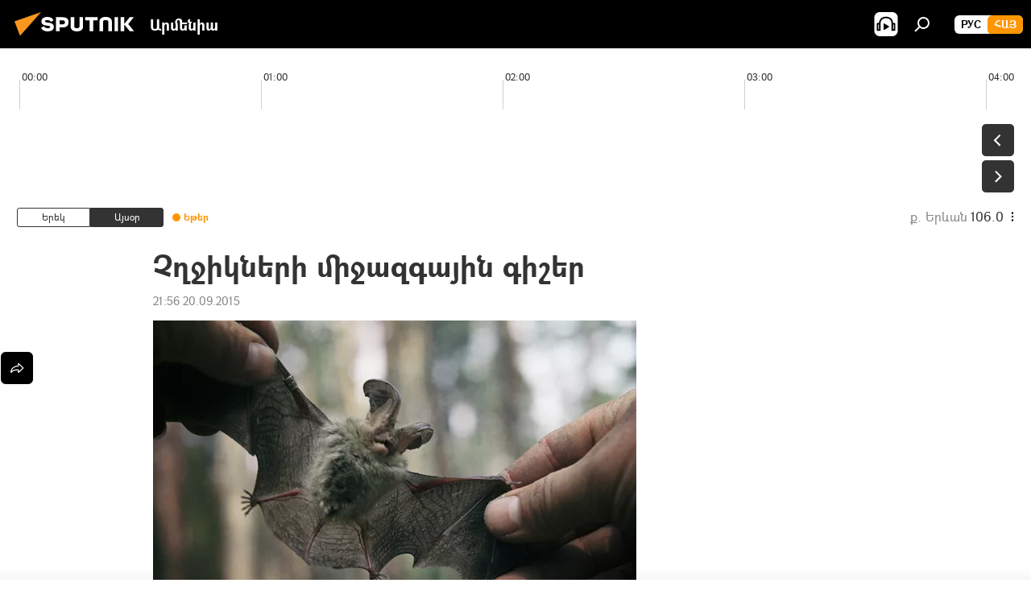

--- FILE ---
content_type: text/html; charset=utf-8
request_url: https://arm.sputniknews.ru/20150920/690645.html
body_size: 18786
content:
<!DOCTYPE html><html lang="am" data-lang="arm" data-charset="" dir="ltr"><head prefix="og: http://ogp.me/ns# fb: http://ogp.me/ns/fb# article: http://ogp.me/ns/article#"><title>Չղջիկների միջազգային գիշեր - 20.09.2015, Sputnik Արմենիա</title><meta name="description" content="Տոնի հիմնական նպատակն է հասարակության ուշադրությունը դարձնել չղջիկների պաշտպանության խնդիրներին 20.09.2015, Sputnik Արմենիա"><meta name="keywords" content="աշխարհ"><meta http-equiv="X-UA-Compatible" content="IE=edge,chrome=1"><meta http-equiv="Content-Type" content="text/html; charset=utf-8"><meta name="robots" content="index, follow, max-image-preview:large"><meta name="viewport" content="width=device-width, initial-scale=1.0, maximum-scale=1.0, user-scalable=yes"><meta name="HandheldFriendly" content="true"><meta name="MobileOptimzied" content="width"><meta name="referrer" content="always"><meta name="format-detection" content="telephone=no"><meta name="format-detection" content="address=no"><link rel="alternate" type="application/rss+xml" href="https://arm.sputniknews.ru/export/rss2/archive/index.xml"><link rel="canonical" href="https://arm.sputniknews.ru/20150920/690645.html"><link rel="preload" as="image" href="https://cdn.am.sputniknews.ru/img/69/05/690569_0:364:2099:1545_600x0_80_0_0_7e4dd2cfe6ef0fcfef6c2a2ab0759709.jpg.webp"><link rel="preconnect" href="https://cdn.am.sputniknews.ru/images/"><link rel="dns-prefetch" href="https://cdn.am.sputniknews.ru/images/"><link rel="alternate" hreflang="am" href="https://arm.sputniknews.ru/20150920/690645.html"><link rel="alternate" hreflang="x-default" href="https://arm.sputniknews.ru/20150920/690645.html"><link rel="apple-touch-icon" sizes="57x57" href="https://cdn.am.sputniknews.ru/i/favicon/favicon-57x57.png"><link rel="apple-touch-icon" sizes="60x60" href="https://cdn.am.sputniknews.ru/i/favicon/favicon-60x60.png"><link rel="apple-touch-icon" sizes="72x72" href="https://cdn.am.sputniknews.ru/i/favicon/favicon-72x72.png"><link rel="apple-touch-icon" sizes="76x76" href="https://cdn.am.sputniknews.ru/i/favicon/favicon-76x76.png"><link rel="apple-touch-icon" sizes="114x114" href="https://cdn.am.sputniknews.ru/i/favicon/favicon-114x114.png"><link rel="apple-touch-icon" sizes="120x120" href="https://cdn.am.sputniknews.ru/i/favicon/favicon-120x120.png"><link rel="apple-touch-icon" sizes="144x144" href="https://cdn.am.sputniknews.ru/i/favicon/favicon-144x144.png"><link rel="apple-touch-icon" sizes="152x152" href="https://cdn.am.sputniknews.ru/i/favicon/favicon-152x152.png"><link rel="apple-touch-icon" sizes="180x180" href="https://cdn.am.sputniknews.ru/i/favicon/favicon-180x180.png"><link rel="icon" type="image/png" sizes="192x192" href="https://cdn.am.sputniknews.ru/i/favicon/favicon-192x192.png"><link rel="icon" type="image/png" sizes="32x32" href="https://cdn.am.sputniknews.ru/i/favicon/favicon-32x32.png"><link rel="icon" type="image/png" sizes="96x96" href="https://cdn.am.sputniknews.ru/i/favicon/favicon-96x96.png"><link rel="icon" type="image/png" sizes="16x16" href="https://cdn.am.sputniknews.ru/i/favicon/favicon-16x16.png"><link rel="manifest" href="/project_data/manifest.json?4"><meta name="msapplication-TileColor" content="#F4F4F4"><meta name="msapplication-TileImage" content="https://cdn.am.sputniknews.ru/i/favicon/favicon-144x144.png"><meta name="theme-color" content="#F4F4F4"><link rel="shortcut icon" href="https://cdn.am.sputniknews.ru/i/favicon/favicon.ico"><meta property="fb:app_id" content="1670040439953784"><meta property="fb:pages" content="883055718395653"><meta name="analytics:lang" content="arm"><meta name="analytics:title" content="Չղջիկների միջազգային գիշեր - 20.09.2015, Sputnik Արմենիա"><meta name="analytics:keyw" content="world"><meta name="analytics:rubric" content=""><meta name="analytics:tags" content="Աշխարհ"><meta name="analytics:site_domain" content="arm.sputniknews.ru"><meta name="analytics:article_id" content="690645"><meta name="analytics:url" content="https://arm.sputniknews.ru/20150920/690645.html"><meta name="analytics:p_ts" content="1442771771"><meta name="analytics:author" content="Sputnik Արմենիա"><meta name="analytics:isscroll" content="0"><meta property="og:url" content="https://arm.sputniknews.ru/20150920/690645.html"><meta property="og:title" content="Չղջիկների միջազգային գիշեր"><meta property="og:description" content="Տոնի հիմնական նպատակն է հասարակության ուշադրությունը դարձնել չղջիկների պաշտպանության խնդիրներին"><meta property="og:type" content="article"><meta property="og:site_name" content="Sputnik Արմենիա"><meta property="og:locale" content="am_HY"><meta property="og:image" content="https://cdn.am.sputniknews.ru/img/69/05/690569_0:364:2099:1545_2072x0_60_0_0_deca6e813a94e223802e1b84907f5581.jpg.webp"><meta name="relap-image" content="https://cdn.am.sputniknews.ru/i/logo/logo-social.png"><meta name="twitter:card" content="summary_large_image"><meta name="twitter:image" content="https://cdn.am.sputniknews.ru/img/69/05/690569_0:364:2099:1545_2072x0_60_0_0_deca6e813a94e223802e1b84907f5581.jpg.webp"><meta property="article:published_time" content="20150920T2156+0400"><meta property="article:author" content="Sputnik Արմենիա"><link rel="author" href="https://arm.sputniknews.ru"><meta property="article:section" content="Լուրեր"><meta property="article:tag" content="Աշխարհ"><meta name="relap-entity-id" content="690645"><meta property="fb:pages" content="883055718395653"><link rel="preload" as="style" onload="this.onload=null;this.rel='stylesheet'" type="text/css" href="https://cdn.am.sputniknews.ru/css/libs/fonts.min.css?911eb65935"><link rel="preload" as="style" onload="this.onload=null;this.rel='stylesheet'" type="text/css" href="https://cdn.am.sputniknews.ru/css/libs/fonts_am.min.css?92463e6f"><link rel="stylesheet" type="text/css" href="https://cdn.am.sputniknews.ru/css/common.min.css?9149894256"><link rel="stylesheet" type="text/css" href="https://cdn.am.sputniknews.ru/css/radioschedule.min.css?975ce1b4d"><link rel="stylesheet" type="text/css" href="https://cdn.am.sputniknews.ru/css/article.min.css?913fe17605"><script src="https://cdn.am.sputniknews.ru/min/js/dist/head.js?9c9052ef3"></script><script data-iub-purposes="1">var _paq = _paq || []; (function() {var stackDomain = window.location.hostname.split('.').reverse();var domain = stackDomain[1] + '.' + stackDomain[0];_paq.push(['setCDNMask', new RegExp('cdn(\\w+).img.'+domain)]); _paq.push(['setSiteId', 'sputnik_am']); _paq.push(['trackPageView']); _paq.push(['enableLinkTracking']); var d=document, g=d.createElement('script'), s=d.getElementsByTagName('script')[0]; g.type='text/javascript'; g.defer=true; g.async=true; g.src='//a.sputniknews.com/js/sputnik.js'; s.parentNode.insertBefore(g,s); } )();</script><script type="text/javascript" src="https://cdn.am.sputniknews.ru/min/js/libs/banners/adfx.loader.bind.js?98d724fe2"></script><script>
                (window.yaContextCb = window.yaContextCb || []).push(() => {
                    replaceOriginalAdFoxMethods();
                    window.Ya.adfoxCode.hbCallbacks = window.Ya.adfoxCode.hbCallbacks || [];
                })
            </script><script type="text/javascript">
  window._taboola = window._taboola || [];
  _taboola.push({article:'auto'});
  !function (e, f, u, i) {
    if (!document.getElementById(i)){
      e.async = 1;
      e.src = u;
      e.id = i;
      f.parentNode.insertBefore(e, f);
    }
  }(document.createElement('script'),
  document.getElementsByTagName('script')[0],
  '//cdn.taboola.com/libtrc/sputniknational-network/loader.js',
  'tb_loader_script');
  if(window.performance && typeof window.performance.mark == 'function')
    {window.performance.mark('tbl_ic');}
</script>

<!--В <head> сайта один раз добавьте код загрузчика-->
<script>window.yaContextCb = window.yaContextCb || []</script>
<script src="https://yandex.ru/ads/system/context.js" async></script><script>var endlessScrollFirst = 690645; var endlessScrollUrl = '/services/article/infinity/'; var endlessScrollAlgorithm = ''; var endlessScrollQueue = [98264207, 98283063, 98282808, 98282166, 98281627, 98281559, 98280886, 98279959, 98155606, 98279628, 98279411, 98279299, 98278694, 98277761, 98277176];</script><script>var endlessScrollFirst = 690645; var endlessScrollUrl = '/services/article/infinity/'; var endlessScrollAlgorithm = ''; var endlessScrollQueue = [98264207, 98283063, 98282808, 98282166, 98281627, 98281559, 98280886, 98279959, 98155606, 98279628, 98279411, 98279299, 98278694, 98277761, 98277176];</script></head><body id="body" data-ab="a" data-emoji="0" class="site_am m-page-article "><div class="schema_org" itemscope="itemscope" itemtype="https://schema.org/WebSite"><meta itemprop="name" content="Sputnik Արմենիա"><meta itemprop="alternateName" content="Sputnik Արմենիա"><meta itemprop="description" content="Օպերատիվ և ստույգ տեղեկատվություն աշխարհում և երկրում տեղի ունեցող իրադարձությունների մասին"><a itemprop="url" href="https://arm.sputniknews.ru" title="Sputnik Արմենիա"> </a><meta itemprop="image" content="https://arm.sputniknews.ru/i/logo/logo.png"></div><ul class="schema_org" itemscope="itemscope" itemtype="http://schema.org/BreadcrumbList"><li itemprop="itemListElement" itemscope="itemscope" itemtype="http://schema.org/ListItem"><meta itemprop="name" content="Sputnik Արմենիա"><meta itemprop="position" content="1"><meta itemprop="item" content="https://arm.sputniknews.ru"><a itemprop="url" href="https://arm.sputniknews.ru" title="Sputnik Արմենիա"> </a></li><li itemprop="itemListElement" itemscope="itemscope" itemtype="http://schema.org/ListItem"><meta itemprop="name" content="Լուրեր"><meta itemprop="position" content="2"><meta itemprop="item" content="https://arm.sputniknews.ru/20150920/"><a itemprop="url" href="https://arm.sputniknews.ru/20150920/" title="Լուրեր"> </a></li><li itemprop="itemListElement" itemscope="itemscope" itemtype="http://schema.org/ListItem"><meta itemprop="name" content="Չղջիկների միջազգային գիշեր"><meta itemprop="position" content="3"><meta itemprop="item" content="https://arm.sputniknews.ru/20150920/690645.html"><a itemprop="url" href="https://arm.sputniknews.ru/20150920/690645.html" title="Չղջիկների միջազգային գիշեր"> </a></li></ul><div class="container"><div class="banner m-before-header m-article-desktop" data-position="article_desktop_header" data-infinity="1"><aside class="banner__content"><iframe class="relap-runtime-iframe" style="position:absolute;top:-9999px;left:-9999px;visibility:hidden;" srcdoc="<script src='https://relap.io/v7/relap.js' data-relap-token='HvaPHeJmpVila25r'></script>"></iframe>


<!--AdFox START-->
<!--riaru-->
<!--Площадка: am.sputniknews.ru / * / *-->
<!--Тип баннера: 100%x-->
<!--Расположение: 41223_n-bn23-х120-desk-->
<div id="adfox_article_desk100_120-1_1"></div>
<script>
    window.yaContextCb.push(()=>{
        Ya.adfoxCode.create({
            ownerId: 249922,
        containerId: 'adfox_article_desk100_120-1_1',
            params: {
                pp: 'brzj',
            ps: 'ckbk',
            p2: 'fluh',
            puid1: '',
            puid2: '',
            puid3: '',
            puid4: 'world',
            puid5: ''
            }
        })
    })
</script></aside></div><div class="banner m-before-header m-article-mobile" data-position="article_mobile_header" data-infinity="1"><aside class="banner__content"><!--AdFox START-->
<!--riaru-->
<!--Площадка: am.sputniknews.ru / * / *-->
<!--Тип баннера: 100%x-->
<!--Расположение: 41228_n-bn28-х100-mob-->
<div id="adfox_article_mob-1-100-300_1"></div>
<script>
    window.yaContextCb.push(()=>{
        Ya.adfoxCode.create({
            ownerId: 249922,
        containerId: 'adfox_article_mob-1-100-300_1',
            params: {
                pp: 'brzl',
            ps: 'ckbk',
            p2: 'fluh',
            puid1: '',
            puid2: '',
            puid3: '',
            puid4: 'world',
            puid5: ''
            }
        })
    })
</script></aside></div></div><div class="page" id="page"><div id="alerts"><script type="text/template" id="alertAfterRegisterTemplate">
                    
                        <div class="auth-alert m-hidden" id="alertAfterRegister">
                            <div class="auth-alert__text">
                                <%- data.success_title %> <br />
                                <%- data.success_email_1 %>
                                <span class="m-email"></span>
                                <%- data.success_email_2 %>
                            </div>
                            <div class="auth-alert__btn">
                                <button class="form__btn m-min m-black confirmEmail">
                                    <%- data.send %>
                                </button>
                            </div>
                        </div>
                    
                </script><script type="text/template" id="alertAfterRegisterNotifyTemplate">
                    
                        <div class="auth-alert" id="alertAfterRegisterNotify">
                            <div class="auth-alert__text">
                                <%- data.golink_1 %>
                                <span class="m-email">
                                    <%- user.mail %>
                                </span>
                                <%- data.golink_2 %>
                            </div>
                            <% if (user.registerConfirmCount <= 2 ) {%>
                                <div class="auth-alert__btn">
                                    <button class="form__btn m-min m-black confirmEmail">
                                        <%- data.send %>
                                    </button>
                                </div>
                            <% } %>
                        </div>
                    
                </script></div><div class="anchor" id="anchor"><div class="header " id="header"><div class="m-relative"><div class="container m-header"><div class="header__wrap"><div class="header__name"><div class="header__logo"><a href="/" title="Sputnik Արմենիա"><svg xmlns="http://www.w3.org/2000/svg" width="176" height="44" viewBox="0 0 176 44" fill="none"><path class="chunk_1" fill-rule="evenodd" clip-rule="evenodd" d="M45.8073 18.3817C45.8073 19.5397 47.1661 19.8409 49.3281 20.0417C54.1074 20.4946 56.8251 21.9539 56.8461 25.3743C56.8461 28.7457 54.2802 30.9568 48.9989 30.9568C44.773 30.9568 42.1067 29.1496 41 26.5814L44.4695 24.5688C45.3754 25.9277 46.5334 27.0343 49.4005 27.0343C51.3127 27.0343 52.319 26.4296 52.319 25.5751C52.319 24.5665 51.6139 24.2163 48.3942 23.866C43.7037 23.3617 41.3899 22.0029 41.3899 18.5824C41.3899 15.9675 43.3511 13 48.9359 13C52.9611 13 55.6274 14.8095 56.4305 17.1746L53.1105 19.1358C53.0877 19.1012 53.0646 19.0657 53.041 19.0295C52.4828 18.1733 51.6672 16.9224 48.6744 16.9224C46.914 16.9224 45.8073 17.4758 45.8073 18.3817ZM67.4834 13.3526H59.5918V30.707H64.0279V26.0794H67.4484C72.1179 26.0794 75.0948 24.319 75.0948 19.6401C75.0854 15.3138 72.6199 13.3526 67.4834 13.3526ZM67.4834 22.206H64.0186V17.226H67.4834C69.8975 17.226 70.654 18.0291 70.654 19.6891C70.6587 21.6527 69.6524 22.206 67.4834 22.206ZM88.6994 24.7206C88.6994 26.2289 87.4924 27.0857 85.3794 27.0857C83.3178 27.0857 82.1597 26.2289 82.1597 24.7206V13.3526H77.7236V25.0264C77.7236 28.6477 80.7425 30.9615 85.4704 30.9615C89.9999 30.9615 93.1168 28.8601 93.1168 25.0264V13.3526H88.6808L88.6994 24.7206ZM136.583 13.3526H132.159V30.7023H136.583V13.3526ZM156.097 13.3526L149.215 21.9235L156.45 30.707H151.066L144.276 22.4559V30.707H139.85V13.3526H144.276V21.8021L151.066 13.3526H156.097ZM95.6874 17.226H101.221V30.707H105.648V17.226H111.181V13.3526H95.6874V17.226ZM113.49 18.7342C113.49 15.2134 116.458 13 121.085 13C125.715 13 128.888 15.0616 128.902 18.7342V30.707H124.466V18.935C124.466 17.6789 123.259 16.8734 121.146 16.8734C119.094 16.8734 117.926 17.6789 117.926 18.935V30.707H113.49V18.7342Z" fill="white"></path><path class="chunk_2" d="M41 7L14.8979 36.5862L8 18.431L41 7Z" fill="#F8961D"></path></svg></a></div><div class="header__project"><span class="header__project-title">Արմենիա</span></div></div><div class="header__controls" data-nosnippet=""><div class="share m-header" data-id="690645" data-url="https://arm.sputniknews.ru/20150920/690645.html" data-title="Չղջիկների միջազգային գիշեր"></div><div class="header__menu"><span class="header__menu-item header__menu-item-radioButton" id="radioButton" data-stream="https://nfw.ria.ru/flv/audio.aspx?ID=22152771&amp;type=mp3"><svg class="svg-icon"><use xmlns:xlink="http://www.w3.org/1999/xlink" xlink:href="/i/sprites/package/inline.svg?63#radio2"></use></svg></span><span class="header__menu-item" data-modal-open="search"><svg class="svg-icon"><use xmlns:xlink="http://www.w3.org/1999/xlink" xlink:href="/i/sprites/package/inline.svg?63#search"></use></svg></span></div><div class="switcher m-double"><div class="switcher__label"><span class="switcher__title">Հայ</span><span class="switcher__icon"><svg class="svg-icon"><use xmlns:xlink="http://www.w3.org/1999/xlink" xlink:href="/i/sprites/package/inline.svg?63#arrowDown"></use></svg></span></div><div class="switcher__dropdown"><div translate="no" class="notranslate"><div class="switcher__list"><a href="https://am.sputniknews.ru/" class="switcher__link"><span class="switcher__project">Sputnik Армения</span><span class="switcher__abbr" data-abbr="рус">рус</span></a><a href="https://arm.sputniknews.ru/" class="switcher__link m-selected"><span class="switcher__project">Sputnik Արմենիա</span><span class="switcher__abbr" data-abbr="Հայ">Հայ</span><i class="switcher__accept"><svg class="svg-icon"><use xmlns:xlink="http://www.w3.org/1999/xlink" xlink:href="/i/sprites/package/inline.svg?63#ok"></use></svg></i></a></div></div></div></div></div></div></div></div></div></div><script>var GLOBAL = GLOBAL || {}; GLOBAL.translate = {}; GLOBAL.rtl = 0; GLOBAL.lang = "arm"; GLOBAL.design = "am"; GLOBAL.charset = ""; GLOBAL.project = "sputnik_am"; GLOBAL.htmlCache = 1; GLOBAL.translate.search = {}; GLOBAL.translate.search.notFound = "Ոչինչ չի գտնվել"; GLOBAL.translate.search.stringLenght = "Որոնման համար տառեր ավելացրեք"; GLOBAL.www = "https://arm.sputniknews.ru"; GLOBAL.seo = {}; GLOBAL.seo.title = ""; GLOBAL.seo.keywords = ""; GLOBAL.seo.description = ""; GLOBAL.sock = {}; GLOBAL.sock.server = "https://cm.sputniknews.com/chat"; GLOBAL.sock.lang = "arm"; GLOBAL.sock.project = "sputnik_am"; GLOBAL.social = {}; GLOBAL.social.fbID = "1670040439953784"; GLOBAL.share = [ { name: 'twitter', mobile: false },{ name: 'telegram', mobile: false },{ name: 'odnoklassniki', mobile: false },{ name: 'messenger', mobile: true } ]; GLOBAL.csrf_token = ''; GLOBAL.search = {}; GLOBAL.auth = {}; GLOBAL.auth.status = 'error'; GLOBAL.auth.provider = ''; GLOBAL.auth.twitter = '/id/twitter/request/'; GLOBAL.auth.facebook = '/id/facebook/request/'; GLOBAL.auth.vkontakte = '/id/vkontakte/request/'; GLOBAL.auth.google = '/id/google/request/'; GLOBAL.auth.ok = '/id/ok/request/'; GLOBAL.auth.apple = '/id/apple/request/'; GLOBAL.auth.moderator = ''; GLOBAL.user = {}; GLOBAL.user.id = ""; GLOBAL.user.emailActive = ""; GLOBAL.user.registerConfirmCount = 0; GLOBAL.article = GLOBAL.article || {}; GLOBAL.article.id = 690645; GLOBAL.article.chat_expired = !!1; GLOBAL.chat = GLOBAL.chat || {}; GLOBAL.chat.show = !!1; GLOBAL.locale = {"convertDate":{"yesterday":"\u0535\u0580\u0565\u056f","hours":{"nominative":"%{s}","genitive":"%{s}"},"minutes":{"nominative":"%{s}","genitive":"%{s}"}},"js_templates":{"unread":"Unread","you":"You","author":"Author","report":"Complain","reply":"Answer","remove":"Delete","closeall":"Close all","notifications":"Notifications","disable_twelve":"Turn off for 12 hours","new_message":"New message from Sputnik News","acc_block":"Your account has been blocked by the site administrator","acc_unblock":"Your account is unblocked by the site administrator","you_subscribe_1":"You are subscribed to the topic \"","you_subscribe_2":"\". You can manage your subscriptions in your personal account","you_received_warning_1":"You received a ","you_received_warning_2":" - th warning. Respect other members and do not break the commenting rules. After the third violation, you will be blocked for 12 hours.","block_time":"Blocking period: ","hours":" hours","forever":"forever","feedback":"Contact","my_subscriptions":"My subscriptions","rules":"Rules on commenting materials","chat":"Chat: ","chat_new_messages":"New chat messages","chat_moder_remove_1":"Your message \"","chat_moder_remove_2":"\" has been deleted by the administrator","chat_close_time_1":"No one has written in the chat for more than 12 hours, it will close in ","chat_close_time_2":" hours","chat_new_emoji_1":"New reactions ","chat_new_emoji_2":" to your post ","chat_message_reply_1":"Your comment \"","chat_message_reply_2":"\" was answered by a user","emoji_1":"Like","emoji_2":"Ha-Ha","emoji_3":"Amazing","emoji_4":"Sad","emoji_5":"Outrageous","emoji_6":"Don't like","site_subscribe_podcast":{"success":"Thank you, you are subscribed to the newsletter! You can set up or cancel a subscription in your personal account","subscribed":"You have already subscribed to this newsletter","error":"An unexpected error has occurred. Please try again later"},"radioschedule":{"live":"\u0535\u0569\u0565\u0580","minute":" \u0580"}},"smartcaptcha":{"site_key":"ysc1_Zf0zfLRI3tRHYHJpbX6EjjBcG1AhG9LV0dmZQfJu8ba04c1b"}}; GLOBAL = {...GLOBAL, ...{"subscribe":{"email":"\u0544\u0578\u0582\u057f\u0584\u0561\u0563\u0580\u0565\u0584 e-mail-\u0568","button":"\u0532\u0561\u056a\u0561\u0576\u0578\u0580\u0564\u0561\u0563\u0580\u057e\u0565\u056c","send":"\u0547\u0576\u0578\u0580\u0570\u0561\u056f\u0561\u056c\u0578\u0582\u0569\u0575\u0578\u0582\u0576, \u0562\u0561\u056a\u0561\u0576\u0578\u0580\u0564\u0561\u0563\u0580\u0578\u0582\u0569\u0575\u0578\u0582\u0576\u0568 \u0570\u0561\u057d\u057f\u0561\u057f\u0565\u056c\u0578\u0582 \u0570\u0561\u0574\u0561\u0580 \u0541\u0565\u0566 \u0570\u0572\u0578\u0582\u0574 \u057a\u0561\u0580\u0578\u0582\u0576\u0561\u056f\u0578\u0572 \u0576\u0561\u0574\u0561\u056f \u0567 \u0578\u0582\u0572\u0561\u0580\u056f\u057e\u0565\u056c","subscribe":"\u0547\u0576\u0578\u0580\u0570\u0561\u056f\u0561\u056c\u0578\u0582\u0569\u0575\u0578\u0582\u0576, \u0534\u0578\u0582\u0584 \u0562\u0561\u056a\u0561\u0576\u0578\u0580\u0564\u0561\u0563\u0580\u057e\u0565\u056c \u0565\u0584 \u0576\u0578\u0580\u0578\u0582\u0569\u0575\u0578\u0582\u0576\u0576\u0565\u0580\u056b\u0576\u0589 \u0532\u0561\u056a\u0561\u0576\u0578\u0580\u0564\u0561\u0563\u0580\u0578\u0582\u0569\u0575\u0578\u0582\u0576\u0568 \u056f\u0561\u0580\u0565\u056c\u056b \u0567 \u056f\u0561\u0580\u0563\u0561\u057e\u0578\u0580\u0565\u056c \u056f\u0561\u0574 \u0579\u0565\u0572\u0561\u0580\u056f\u0565\u056c \u0561\u0576\u0571\u0576\u0561\u056f\u0561\u0576 \u0567\u057b\u0578\u0582\u0574\u0589","confirm":"\u0534\u0578\u0582\u0584 \u0561\u0580\u0564\u0565\u0576 \u0562\u0561\u056a\u0561\u0576\u0578\u0580\u0564\u0561\u0563\u0580\u057e\u0561\u056e \u0565\u0584 \u0561\u0575\u057d \u0576\u0578\u0580\u0578\u0582\u0569\u0575\u0578\u0582\u0576\u0576\u0565\u0580\u056b\u0576","registration":{"@attributes":{"button":"\u0533\u0580\u0561\u0576\u0581\u057e\u0565\u0584"}},"social":{"@attributes":{"count":"11"},"comment":[{},{},{},{},{},{},{},{},{},{},{}]}}}}; GLOBAL.js = {}; GLOBAL.js.videoplayer = "https://cdn.am.sputniknews.ru/min/js/dist/videoplayer.js?9651130d6"; GLOBAL.userpic = "/userpic/"; GLOBAL.gmt = ""; GLOBAL.tz = "+0400"; GLOBAL.projectList = [ { title: 'Միջազգային', country: [ { title: 'Անգլերեն', url: 'https://sputnikglobe.com', flag: 'flags-INT', lang: 'International', lang2: 'English' }, ] }, { title: 'Մերձավոր Արևելք', country: [ { title: 'Արաբերեն', url: 'https://sarabic.ae/', flag: 'flags-INT', lang: 'Sputnik عربي', lang2: 'Arabic' }, { title: 'Թուրքերեն', url: 'https://anlatilaninotesi.com.tr/', flag: 'flags-TUR', lang: 'Türkiye', lang2: 'Türkçe' }, { title: 'Պարսկերեն', url: 'https://spnfa.ir/', flag: 'flags-INT', lang: 'Sputnik ایران', lang2: 'Persian' }, { title: 'Դարի', url: 'https://sputnik.af/', flag: 'flags-INT', lang: 'Sputnik افغانستان', lang2: 'Dari' }, ] }, { title: 'Լատինական Ամերիկա', country: [ { title: 'Իսպաներեն', url: 'https://noticiaslatam.lat/', flag: 'flags-INT', lang: 'Mundo', lang2: 'Español' }, { title: 'Պորտուգալերեն', url: 'https://noticiabrasil.net.br/', flag: 'flags-BRA', lang: 'Brasil', lang2: 'Português' }, ] }, { title: 'Հարավային Ասիա', country: [ { title: 'Հինդի', url: 'https://hindi.sputniknews.in', flag: 'flags-IND', lang: 'भारत', lang2: 'हिंदी' }, { title: 'Անգլերեն', url: 'https://sputniknews.in', flag: 'flags-IND', lang: 'India', lang2: 'English' }, ] }, { title: 'Արևելյան և Հարավարևելյան Ասիա', country: [ { title: 'Վիետնամերեն', url: 'https://kevesko.vn/', flag: 'flags-VNM', lang: 'Việt Nam', lang2: 'Tiếng Việt' }, { title: 'Ճապոներեն', url: 'https://sputniknews.jp/', flag: 'flags-JPN', lang: '日本', lang2: '日本語' }, { title: 'Չինարեն', url: 'https://sputniknews.cn/', flag: 'flags-CHN', lang: '中国', lang2: '中文' }, ] }, { title: 'Կենտրոնական Ասիա', country: [ { title: 'Ղազախերեն', url: 'https://sputnik.kz/', flag: 'flags-KAZ', lang: 'Қазақстан', lang2: 'Қазақ тілі' }, { title: 'Ղրղզերեն', url: 'https://sputnik.kg/', flag: 'flags-KGZ', lang: 'Кыргызстан', lang2: 'Кыргызча' }, { title: 'Ուզբեկերեն', url: 'https://oz.sputniknews.uz/', flag: 'flags-UZB', lang: 'Oʻzbekiston', lang2: 'Ўзбекча' }, { title: 'Տաջիկերեն', url: 'https://sputnik.tj/', flag: 'flags-TJK', lang: 'Тоҷикистон', lang2: 'Тоҷикӣ' }, ] }, { title: 'Աֆրիկա', country: [ { title: 'Ֆրանսերեն', url: 'https://fr.sputniknews.africa/', flag: 'flags-INT', lang: 'Afrique', lang2: 'Français' }, { title: 'Անգլերեն', url: 'https://en.sputniknews.africa', flag: 'flags-INT', lang: 'Africa', lang2: 'English' }, ] }, { title: 'Հարավային Կովկաս', country: [ { title: 'Հայերեն', url: 'https://arm.sputniknews.ru/', flag: 'flags-ARM', lang: 'Արմենիա', lang2: 'Հայերեն' }, { title: 'Աբխազերեն', url: 'https://sputnik-abkhazia.info/', flag: 'flags-ABH', lang: 'Аҧсны', lang2: 'Аҧсышәала' }, { title: 'Օսերեն', url: 'https://sputnik-ossetia.com/', flag: 'flags-OST', lang: 'Хуссар Ирыстон', lang2: 'Иронау' }, { title: 'Վրացերեն', url: 'https://sputnik-georgia.com/', flag: 'flags-GEO', lang: 'საქართველო', lang2: 'ქართული' }, { title: 'Ադրբեջաներեն', url: 'https://sputnik.az/', flag: 'flags-AZE', lang: 'Azərbaycan', lang2: 'Аzərbaycanca' }, ] }, { title: 'Եվրոպա', country: [ { title: 'Սերբերեն', url: 'https://sputnikportal.rs/', flag: 'flags-SRB', lang: 'Србиjа', lang2: 'Српски' }, { title: 'Ռուսերեն', url: 'https://lv.sputniknews.ru/', flag: 'flags-LVA', lang: 'Latvija', lang2: 'Русский' }, { title: 'Ռուսերեն', url: 'https://lt.sputniknews.ru/', flag: 'flags-LTU', lang: 'Lietuva', lang2: 'Русский' }, { title: 'Մոլդովերեն', url: 'https://md.sputniknews.com/', flag: 'flags-MDA', lang: 'Moldova', lang2: 'Moldovenească' }, { title: 'Բելառուսերեն', url: 'https://bel.sputnik.by/', flag: 'flags-BLR', lang: 'Беларусь', lang2: 'Беларускi' } ] }, ];</script><div class="wrapper" id="endless" data-infinity-max-count="2"><div class="radioschedule"><div class="radioschedule__inner"><div class="radioschedule__time"><div class="radioschedule__time-scroll"><div class="radioschedule__time-list"><div class="radioschedule__time-day"><div class="radioschedule__time-line-item" style="left: 0px;">00:00</div><div class="radioschedule__time-line-item" style="left: 300px;">01:00</div><div class="radioschedule__time-line-item" style="left: 600px;">02:00</div><div class="radioschedule__time-line-item" style="left: 900px;">03:00</div><div class="radioschedule__time-line-item" style="left: 1200px;">04:00</div><div class="radioschedule__time-line-item" style="left: 1500px;">05:00</div><div class="radioschedule__time-line-item" style="left: 1800px;">06:00</div><div class="radioschedule__time-line-item" style="left: 2100px;">07:00</div><div class="radioschedule__time-line-item" style="left: 2400px;">08:00</div><div class="radioschedule__time-line-item" style="left: 2700px;">09:00</div><div class="radioschedule__time-line-item" style="left: 3000px;">10:00</div><div class="radioschedule__time-line-item" style="left: 3300px;">11:00</div><div class="radioschedule__time-line-item" style="left: 3600px;">12:00</div><div class="radioschedule__time-line-item" style="left: 3900px;">13:00</div><div class="radioschedule__time-line-item" style="left: 4200px;">14:00</div><div class="radioschedule__time-line-item" style="left: 4500px;">15:00</div><div class="radioschedule__time-line-item" style="left: 4800px;">16:00</div><div class="radioschedule__time-line-item" style="left: 5100px;">17:00</div><div class="radioschedule__time-line-item" style="left: 5400px;">18:00</div><div class="radioschedule__time-line-item" style="left: 5700px;">19:00</div><div class="radioschedule__time-line-item" style="left: 6000px;">20:00</div><div class="radioschedule__time-line-item" style="left: 6300px;">21:00</div><div class="radioschedule__time-line-item" style="left: 6600px;">22:00</div><div class="radioschedule__time-line-item" style="left: 6900px;">23:00</div></div><div class="radioschedule__time-day"><div class="radioschedule__time-line-item" style="left: 0px;">00:00</div><div class="radioschedule__time-line-item" style="left: 300px;">01:00</div><div class="radioschedule__time-line-item" style="left: 600px;">02:00</div><div class="radioschedule__time-line-item" style="left: 900px;">03:00</div><div class="radioschedule__time-line-item" style="left: 1200px;">04:00</div><div class="radioschedule__time-line-item" style="left: 1500px;">05:00</div><div class="radioschedule__time-line-item" style="left: 1800px;">06:00</div><div class="radioschedule__time-line-item" style="left: 2100px;">07:00</div><div class="radioschedule__time-line-item" style="left: 2400px;">08:00</div><div class="radioschedule__time-line-item" style="left: 2700px;">09:00</div><div class="radioschedule__time-line-item" style="left: 3000px;">10:00</div><div class="radioschedule__time-line-item" style="left: 3300px;">11:00</div><div class="radioschedule__time-line-item" style="left: 3600px;">12:00</div><div class="radioschedule__time-line-item" style="left: 3900px;">13:00</div><div class="radioschedule__time-line-item" style="left: 4200px;">14:00</div><div class="radioschedule__time-line-item" style="left: 4500px;">15:00</div><div class="radioschedule__time-line-item" style="left: 4800px;">16:00</div><div class="radioschedule__time-line-item" style="left: 5100px;">17:00</div><div class="radioschedule__time-line-item" style="left: 5400px;">18:00</div><div class="radioschedule__time-line-item" style="left: 5700px;">19:00</div><div class="radioschedule__time-line-item" style="left: 6000px;">20:00</div><div class="radioschedule__time-line-item" style="left: 6300px;">21:00</div><div class="radioschedule__time-line-item" style="left: 6600px;">22:00</div><div class="radioschedule__time-line-item" style="left: 6900px;">23:00</div></div></div></div></div><div class="radioschedule__list"><div class="radioschedule__list-scroll"><div class="radioschedule__list-inner"></div></div></div><div class="radioschedule__list-nav"><button class="radioschedule__list-nav-button radioschedule__list-nav-prev m-active"><svg class="svg-icon"><use xmlns:xlink="http://www.w3.org/1999/xlink" xlink:href="/i/sprites/package/inline.svg?63#arrowLeft_M"></use></svg></button><button class="radioschedule__list-nav-button radioschedule__list-nav-next m-active"><svg class="svg-icon"><use xmlns:xlink="http://www.w3.org/1999/xlink" xlink:href="/i/sprites/package/inline.svg?63#arrowRight_M"></use></svg></button></div></div><div class="radioschedule__nav"><span data-pos="1">Երեկ</span><span data-pos="2">Այսօր</span></div><div class="radioschedule__playnow"><div class="radioschedule__playnow-live">Եթեր</div><div class="radioschedule__playnow-now"><span class="radioschedule__playnow-now-ico"><svg class="svg-icon"><use xmlns:xlink="http://www.w3.org/1999/xlink" xlink:href="/i/sprites/package/inline.svg?63#pause_small"></use></svg></span><span class="radioschedule__playnow-now-text"></span></div></div><div class="radioschedule__fm"><div class="radioschedule__fm-item-active">ք. Երևան<span>106.0</span></div><div class="radioschedule__fm-more"><svg class="svg-icon"><use xmlns:xlink="http://www.w3.org/1999/xlink" xlink:href="/i/sprites/package/inline.svg?63#more"></use></svg></div><div class="radioschedule__fm-popup"><div class="radioschedule__fm-item" data-id="1">ք. Երևան<span>106.0</span></div><div class="radioschedule__fm-item" data-id="2">ք. Գյումրի<span>90.1</span></div></div></div></div><div class="endless__item " data-infinity="1" data-supertag="0" data-remove-fat="0" data-advertisement-project="0" data-remove-advertisement="0" data-id="690645" data-date="20150920" data-endless="1" data-domain="arm.sputniknews.ru" data-project="sputnik_am" data-url="/20150920/690645.html" data-full-url="https://arm.sputniknews.ru/20150920/690645.html" data-title="Չղջիկների միջազգային գիշեր" data-published="2015-09-20T21:56+0400" data-text-length="0" data-keywords="աշխարհ" data-author="Sputnik Արմենիա" data-analytics-keyw="world" data-analytics-rubric="" data-analytics-tags="Աշխարհ" data-article-show="" data-chat-expired="" data-pts="1442771771" data-article-type="article" data-is-scroll="1" data-head-title="Չղջիկների միջազգային գիշեր - Sputnik Արմենիա, 20.09.2015"><div class="container m-content"><div class="layout"><div class="article "><div class="article__meta" itemscope="" itemtype="https://schema.org/Article"><div itemprop="mainEntityOfPage">https://arm.sputniknews.ru/20150920/690645.html</div><a itemprop="url" href="https://arm.sputniknews.ru/20150920/690645.html" title="Չղջիկների միջազգային գիշեր"></a><div itemprop="headline">Չղջիկների միջազգային գիշեր</div><div itemprop="name">Չղջիկների միջազգային գիշեր</div><div itemprop="alternateName">Sputnik Արմենիա</div><div itemprop="description">Տոնի հիմնական նպատակն է հասարակության ուշադրությունը դարձնել չղջիկների պաշտպանության խնդիրներին 20.09.2015, Sputnik Արմենիա</div><div itemprop="datePublished">2015-09-20T21:56+0400</div><div itemprop="dateCreated">2015-09-20T21:56+0400</div><div itemprop="dateModified">2015-09-20T21:56+0400</div><div itemprop="associatedMedia">https://cdn.am.sputniknews.ru/img/69/05/690569_0:364:2099:1545_1920x0_80_0_0_98667387bd8726117b57905697f73b81.jpg.webp</div><div itemprop="copyrightHolder" itemscope="" itemtype="http://schema.org/Organization"><div itemprop="name">Sputnik Արմենիա</div><a itemprop="url" href="https://arm.sputniknews.ru" title="Sputnik Արմենիա"> </a><div itemprop="email">media@sputniknews.com</div><div itemprop="telephone">+74956456601</div><div itemprop="legalName">MIA „Rossiya Segodnya“</div><a itemprop="sameAs" href="https://rutube.ru/channel/24774245/"> </a><a itemprop="sameAs" href="https://t.me/armeniasputnik"> </a><a itemprop="sameAs" href="https://tiktok.com/@sputnikarmenia"> </a><a itemprop="sameAs" href="https://vk.ru/armeniasputnik"> </a><a itemprop="sameAs" href="https://ok.ru/armeniasputnik"> </a><div itemprop="logo" itemscope="" itemtype="https://schema.org/ImageObject"><a itemprop="url" href="https://arm.sputniknews.ru/i/logo/logo.png" title="Sputnik Արմենիա"> </a><a itemprop="contentUrl" href="https://arm.sputniknews.ru/i/logo/logo.png" title="Sputnik Արմենիա"> </a><div itemprop="width">252</div><div itemprop="height">60</div></div></div><div itemprop="copyrightYear">2015</div><div itemprop="creator" itemscope="" itemtype="http://schema.org/Organization"><div itemprop="name">Sputnik Արմենիա</div><a itemprop="url" href="https://arm.sputniknews.ru" title="Sputnik Արմենիա"> </a><div itemprop="email">media@sputniknews.com</div><div itemprop="telephone">+74956456601</div><div itemprop="legalName">MIA „Rossiya Segodnya“</div><a itemprop="sameAs" href="https://rutube.ru/channel/24774245/"> </a><a itemprop="sameAs" href="https://t.me/armeniasputnik"> </a><a itemprop="sameAs" href="https://tiktok.com/@sputnikarmenia"> </a><a itemprop="sameAs" href="https://vk.ru/armeniasputnik"> </a><a itemprop="sameAs" href="https://ok.ru/armeniasputnik"> </a><div itemprop="logo" itemscope="" itemtype="https://schema.org/ImageObject"><a itemprop="url" href="https://arm.sputniknews.ru/i/logo/logo.png" title="Sputnik Արմենիա"> </a><a itemprop="contentUrl" href="https://arm.sputniknews.ru/i/logo/logo.png" title="Sputnik Արմենիա"> </a><div itemprop="width">252</div><div itemprop="height">60</div></div></div><div itemprop="genre">Լուրեր</div><div itemprop="inLanguage">am_HY</div><div itemprop="sourceOrganization" itemscope="" itemtype="http://schema.org/Organization"><div itemprop="name">Sputnik Արմենիա</div><a itemprop="url" href="https://arm.sputniknews.ru" title="Sputnik Արմենիա"> </a><div itemprop="email">media@sputniknews.com</div><div itemprop="telephone">+74956456601</div><div itemprop="legalName">MIA „Rossiya Segodnya“</div><a itemprop="sameAs" href="https://rutube.ru/channel/24774245/"> </a><a itemprop="sameAs" href="https://t.me/armeniasputnik"> </a><a itemprop="sameAs" href="https://tiktok.com/@sputnikarmenia"> </a><a itemprop="sameAs" href="https://vk.ru/armeniasputnik"> </a><a itemprop="sameAs" href="https://ok.ru/armeniasputnik"> </a><div itemprop="logo" itemscope="" itemtype="https://schema.org/ImageObject"><a itemprop="url" href="https://arm.sputniknews.ru/i/logo/logo.png" title="Sputnik Արմենիա"> </a><a itemprop="contentUrl" href="https://arm.sputniknews.ru/i/logo/logo.png" title="Sputnik Արմենիա"> </a><div itemprop="width">252</div><div itemprop="height">60</div></div></div><div itemprop="image" itemscope="" itemtype="https://schema.org/ImageObject"><a itemprop="url" href="https://cdn.am.sputniknews.ru/img/69/05/690569_0:364:2099:1545_1920x0_80_0_0_98667387bd8726117b57905697f73b81.jpg.webp" title="Летучая мышь"></a><a itemprop="contentUrl" href="https://cdn.am.sputniknews.ru/img/69/05/690569_0:364:2099:1545_1920x0_80_0_0_98667387bd8726117b57905697f73b81.jpg.webp" title="Летучая мышь"></a><div itemprop="width">1920</div><div itemprop="height">1080</div><div itemprop="representativeOfPage">true</div></div><a itemprop="thumbnailUrl" href="https://cdn.am.sputniknews.ru/img/69/05/690569_0:364:2099:1545_1920x0_80_0_0_98667387bd8726117b57905697f73b81.jpg.webp"></a><div itemprop="image" itemscope="" itemtype="https://schema.org/ImageObject"><a itemprop="url" href="https://cdn.am.sputniknews.ru/img/69/05/690569_0:167:2099:1741_1920x0_80_0_0_42ece9576622e37aa8e86b33b2cc8aa0.jpg.webp" title="Летучая мышь"></a><a itemprop="contentUrl" href="https://cdn.am.sputniknews.ru/img/69/05/690569_0:167:2099:1741_1920x0_80_0_0_42ece9576622e37aa8e86b33b2cc8aa0.jpg.webp" title="Летучая мышь"></a><div itemprop="width">1920</div><div itemprop="height">1440</div><div itemprop="representativeOfPage">true</div></div><a itemprop="thumbnailUrl" href="https://cdn.am.sputniknews.ru/img/69/05/690569_0:167:2099:1741_1920x0_80_0_0_42ece9576622e37aa8e86b33b2cc8aa0.jpg.webp">https://cdn.am.sputniknews.ru/img/69/05/690569_0:167:2099:1741_1920x0_80_0_0_42ece9576622e37aa8e86b33b2cc8aa0.jpg.webp</a><div itemprop="image" itemscope="" itemtype="https://schema.org/ImageObject"><a itemprop="url" href="https://cdn.am.sputniknews.ru/img/69/05/690569_51:0:2099:2048_1920x0_80_0_0_c818975397f45452e78ba8c845ded06a.jpg.webp" title="Летучая мышь"></a><a itemprop="contentUrl" href="https://cdn.am.sputniknews.ru/img/69/05/690569_51:0:2099:2048_1920x0_80_0_0_c818975397f45452e78ba8c845ded06a.jpg.webp" title="Летучая мышь"></a><div itemprop="width">1920</div><div itemprop="height">1920</div><div itemprop="representativeOfPage">true</div></div><a itemprop="thumbnailUrl" href="https://cdn.am.sputniknews.ru/img/69/05/690569_51:0:2099:2048_1920x0_80_0_0_c818975397f45452e78ba8c845ded06a.jpg.webp" title="Летучая мышь"></a><div itemprop="publisher" itemscope="" itemtype="http://schema.org/Organization"><div itemprop="name">Sputnik Արմենիա</div><a itemprop="url" href="https://arm.sputniknews.ru" title="Sputnik Արմենիա"> </a><div itemprop="email">media@sputniknews.com</div><div itemprop="telephone">+74956456601</div><div itemprop="legalName">MIA „Rossiya Segodnya“</div><a itemprop="sameAs" href="https://rutube.ru/channel/24774245/"> </a><a itemprop="sameAs" href="https://t.me/armeniasputnik"> </a><a itemprop="sameAs" href="https://tiktok.com/@sputnikarmenia"> </a><a itemprop="sameAs" href="https://vk.ru/armeniasputnik"> </a><a itemprop="sameAs" href="https://ok.ru/armeniasputnik"> </a><div itemprop="logo" itemscope="" itemtype="https://schema.org/ImageObject"><a itemprop="url" href="https://arm.sputniknews.ru/i/logo/logo.png" title="Sputnik Արմենիա"> </a><a itemprop="contentUrl" href="https://arm.sputniknews.ru/i/logo/logo.png" title="Sputnik Արմենիա"> </a><div itemprop="width">252</div><div itemprop="height">60</div></div></div><div itemprop="author" itemscope="" itemtype="https://schema.org/Person"><div itemprop="name">Sputnik Արմենիա</div></div><div itemprop="keywords">աշխարհ</div><div itemprop="about" itemscope="" itemtype="https://schema.org/Thing"><div itemprop="name">աշխարհ</div></div></div><div class="article__header"><h1 class="article__title">Չղջիկների միջազգային գիշեր</h1><div class="article__info " data-nosnippet=""><div class="article__info-date"><a href="/20150920/" class="" title="ԼՐԱՀՈՍ" data-unixtime="1442771771">21:56 20.09.2015</a> </div><div class="article__view" data-id="690645"></div></div><div class="article__announce"><div class="media" data-media-tipe="ar16x9"><div class="media__size"><div class="photoview__open" data-photoview-group="690645" data-photoview-src="https://cdn.am.sputniknews.ru/img/69/05/690569_0:0:2099:2048_1440x900_80_0_1_8cee57d79f28ca8b4e349e453c5cc25f.jpg.webp?source-sid=rian_photo" data-photoview-image-id="690568" data-photoview-sharelink="https://arm.sputniknews.ru/20150920/690645.html?share-img=690568"><noindex><div class="photoview__open-info"><span class="photoview__copyright">© Sputnik / В. Гуков</span><span class="photoview__ext-link"> / <a href="http://visualrian.ru/images/item/32754" target="_blank" title="Անցնել մեդիապահոց">Անցնել մեդիապահոց</a></span><span class="photoview__desc-text">Летучая мышь</span></div></noindex><img media-type="ar16x9" data-source-sid="rian_photo" alt="Летучая мышь - Sputnik Արմենիա" title="Летучая мышь" src="https://cdn.am.sputniknews.ru/img/69/05/690569_0:364:2099:1545_600x0_80_0_0_7e4dd2cfe6ef0fcfef6c2a2ab0759709.jpg.webp"></div></div><div class="media__copyright " data-nosnippet=""><div class="media__copyright-item m-copyright">© Sputnik / В. Гуков</div> / <div class="media__copyright-item m-buy"><a href="http://visualrian.ru/images/item/32754" target="_blank" title="Անցնել մեդիապահոց">Անցնել մեդիապահոց</a></div></div></div></div><div class="article__news-services-subscribe" data-modal-open="subscribe"><span class="article__news-services-subscribe-label">Բաժանորդագրվել</span><ul class="article__news-services-subscribe-list"><li class="article__news-services-subscribe-item social-service" title="TikTok" data-name="tiktok"><svg class="svg-icon"><use xmlns:xlink="http://www.w3.org/1999/xlink" xlink:href="/i/sprites/package/inline.svg?63#tiktok"></use></svg></li><li class="article__news-services-subscribe-item social-service" title="Telegram" data-name="telegram"><svg class="svg-icon"><use xmlns:xlink="http://www.w3.org/1999/xlink" xlink:href="/i/sprites/package/inline.svg?63#telegram"></use></svg></li><li class="article__news-services-subscribe-item social-service" title="OK" data-name="odnoklassniki"><svg class="svg-icon"><use xmlns:xlink="http://www.w3.org/1999/xlink" xlink:href="/i/sprites/package/inline.svg?63#odnoklassniki"></use></svg></li></ul></div><div class="article__announce-text">Տոնի հիմնական նպատակն է հասարակության ուշադրությունը դարձնել չղջիկների պաշտպանության խնդիրներին</div></div><div class="article__body"><div class="article__block" data-type="text"><div class="article__text">
<p>
<p ><strong><span class="null"><span style="font-family: Sylfaen; mso-bidi-font-family: Sylfaen;">ԵՐԵՎԱՆ</span>, 20 </span></strong><span class="null"><strong><span style="font-family: Sylfaen; mso-bidi-font-family: Sylfaen;">սեպտեմբերի</span> &#8211; Sputnik</strong>. </span><span class="null"><span style="font-family: Sylfaen; mso-bidi-font-family: Sylfaen;">Սեպտեմբերի</span> 20-</span><span class="null"><span style="font-family: Sylfaen; mso-bidi-font-family: Sylfaen;">ի</span> </span><span class="null"><span style="font-family: Sylfaen; mso-bidi-font-family: Sylfaen;">լույս</span> 21-</span><span class="null"><span style="font-family: Sylfaen; mso-bidi-font-family: Sylfaen;">ի</span> </span><span class="null"><span style="font-family: Sylfaen; mso-bidi-font-family: Sylfaen;">գիշերը</span> </span><span class="null"><span style="font-family: Sylfaen; mso-bidi-font-family: Sylfaen;">աշխարհում</span> </span><span class="null"><span style="font-family: Sylfaen; mso-bidi-font-family: Sylfaen;">նշում</span> </span><span class="null"><span style="font-family: Sylfaen; mso-bidi-font-family: Sylfaen;">են</span> </span><span class="null"><span style="font-family: Sylfaen; mso-bidi-font-family: Sylfaen;">ամենատարօրինակ</span> </span><span class="null"><span style="font-family: Sylfaen; mso-bidi-font-family: Sylfaen;">բնապահպանական</span> </span><span class="null"><span style="font-family: Sylfaen; mso-bidi-font-family: Sylfaen;">տոներից</span> </span><span class="null"><span style="font-family: Sylfaen; mso-bidi-font-family: Sylfaen;">մեկը՝</span> </span><span class="null"><span style="font-family: Sylfaen; mso-bidi-font-family: Sylfaen;">Չղջիկների</span> </span><span class="null"><span style="font-family: Sylfaen; mso-bidi-font-family: Sylfaen;">գիշերը</span>, </span><span class="null"><span style="font-family: Sylfaen; mso-bidi-font-family: Sylfaen;">հայտնում</span> </span><span class="null"><span style="font-family: Sylfaen; mso-bidi-font-family: Sylfaen;">է</span> Calend.ru-</span><span class="null"><span style="font-family: Sylfaen; mso-bidi-font-family: Sylfaen;">ն։</span> </span></p>
<p ><span class="null"></span><span class="null"><span style="font-family: Sylfaen; mso-bidi-font-family: Sylfaen;">Տոնի</span> </span><span class="null"><span style="font-family: Sylfaen; mso-bidi-font-family: Sylfaen;">հիմնական</span> </span><span class="null"><span style="font-family: Sylfaen; mso-bidi-font-family: Sylfaen;">նպատակն</span> </span><span class="null"><span style="font-family: Sylfaen; mso-bidi-font-family: Sylfaen;">է</span> </span><span class="null"><span style="font-family: Sylfaen; mso-bidi-font-family: Sylfaen;">հասարակության</span> </span><span class="null"><span style="font-family: Sylfaen; mso-bidi-font-family: Sylfaen;">ուշադրությունը</span> </span><span class="null"><span style="font-family: Sylfaen; mso-bidi-font-family: Sylfaen;">դարձնել</span> </span><span class="null"><span style="font-family: Sylfaen; mso-bidi-font-family: Sylfaen;">չղջիկների</span> </span><span class="null"><span style="font-family: Sylfaen; mso-bidi-font-family: Sylfaen;">պաշտպանության</span> </span><span class="null"><span style="font-family: Sylfaen; mso-bidi-font-family: Sylfaen;">խնդիրներին</span>, </span><span class="null"><span style="font-family: Sylfaen; mso-bidi-font-family: Sylfaen;">ինչպես</span> </span><span class="null"><span style="font-family: Sylfaen; mso-bidi-font-family: Sylfaen;">նաև</span> </span><span class="null"><span style="font-family: Sylfaen; mso-bidi-font-family: Sylfaen;">ցրել</span> </span><span class="null"><span style="font-family: Sylfaen; mso-bidi-font-family: Sylfaen;">այն</span> </span><span class="null"><span style="font-family: Sylfaen; mso-bidi-font-family: Sylfaen;">միֆը</span>, </span><span class="null"><span style="font-family: Sylfaen; mso-bidi-font-family: Sylfaen;">որի</span> </span><span class="null"><span style="font-family: Sylfaen; mso-bidi-font-family: Sylfaen;">պատճառով</span> </span><span class="null"><span style="font-family: Sylfaen; mso-bidi-font-family: Sylfaen;">շատ</span> </span><span class="null"><span style="font-family: Sylfaen; mso-bidi-font-family: Sylfaen;">մարդիկ</span> </span><span class="null"><span style="font-family: Sylfaen; mso-bidi-font-family: Sylfaen;">սնահավատորեն</span> </span><span class="null"><span style="font-family: Sylfaen; mso-bidi-font-family: Sylfaen;">են</span> </span><span class="null"><span style="font-family: Sylfaen; mso-bidi-font-family: Sylfaen;">վերաբերվում</span> </span><span class="null"><span style="font-family: Sylfaen; mso-bidi-font-family: Sylfaen;">և</span> </span><span class="null"><span style="font-family: Sylfaen; mso-bidi-font-family: Sylfaen;">վախենում</span> </span><span class="null"><span style="font-family: Sylfaen; mso-bidi-font-family: Sylfaen;">են</span> </span><span class="null"><span style="font-family: Sylfaen; mso-bidi-font-family: Sylfaen;">այդ</span> </span><span class="null"><span style="font-family: Sylfaen; mso-bidi-font-family: Sylfaen;">կենդանիներից՝</span> </span><span class="null"><span style="font-family: Sylfaen; mso-bidi-font-family: Sylfaen;">համարելով</span> </span><span class="null"><span style="font-family: Sylfaen; mso-bidi-font-family: Sylfaen;">նրանց</span> </span><span class="null"><span style="font-family: Sylfaen; mso-bidi-font-family: Sylfaen;">վամպիրներ</span>: </span></p>
<p ><span class="null"></span><span class="null"><span style="font-family: Sylfaen; mso-bidi-font-family: Sylfaen;">Իրականում</span> </span><span class="null"><span style="font-family: Sylfaen; mso-bidi-font-family: Sylfaen;">չղջիկները</span> </span><span class="null"><span style="font-family: Sylfaen; mso-bidi-font-family: Sylfaen;">յուրահատուկ</span> </span><span class="null"><span style="font-family: Sylfaen; mso-bidi-font-family: Sylfaen;">կաթնասուններ</span> </span><span class="null"><span style="font-family: Sylfaen; mso-bidi-font-family: Sylfaen;">են</span>, </span><span class="null"><span style="font-family: Sylfaen; mso-bidi-font-family: Sylfaen;">որոնք</span> </span><span class="null"><span style="font-family: Sylfaen; mso-bidi-font-family: Sylfaen;">իրենց</span> </span><span class="null"><span style="font-family: Sylfaen; mso-bidi-font-family: Sylfaen;">կառուցվածքի</span> </span><span class="null"><span style="font-family: Sylfaen; mso-bidi-font-family: Sylfaen;">շնորհիվ</span> </span><span class="null"><span style="font-family: Sylfaen; mso-bidi-font-family: Sylfaen;">յուրացրել</span> </span><span class="null"><span style="font-family: Sylfaen; mso-bidi-font-family: Sylfaen;">են</span> </span><span class="null"><span style="font-family: Sylfaen; mso-bidi-font-family: Sylfaen;">թռիչքի</span> </span><span class="null"><span style="font-family: Sylfaen; mso-bidi-font-family: Sylfaen;">արվեստը։</span> </span><span class="null"><span style="font-family: Sylfaen; mso-bidi-font-family: Sylfaen;">Կենդանու</span> </span><span class="null"><span style="font-family: Sylfaen; mso-bidi-font-family: Sylfaen;">թևերը</span> </span><span class="null"><span style="font-family: Sylfaen; mso-bidi-font-family: Sylfaen;">պահում</span> </span><span class="null"><span style="font-family: Sylfaen; mso-bidi-font-family: Sylfaen;">են</span> </span><span class="null"><span style="font-family: Sylfaen; mso-bidi-font-family: Sylfaen;">առջևի</span> </span><span class="null"><span style="font-family: Sylfaen; mso-bidi-font-family: Sylfaen;">ուժեղ</span> </span><span class="null"><span style="font-family: Sylfaen; mso-bidi-font-family: Sylfaen;">զարգացած</span> </span><span class="null"><span style="font-family: Sylfaen; mso-bidi-font-family: Sylfaen;">վերջույթների</span> 4 </span><span class="null"><span style="font-family: Sylfaen; mso-bidi-font-family: Sylfaen;">երկար</span> </span><span class="null"><span style="font-family: Sylfaen; mso-bidi-font-family: Sylfaen;">մատները։</span> </span><span class="null"><span style="font-family: Sylfaen; mso-bidi-font-family: Sylfaen;">Գլխի</span> </span><span class="null"><span style="font-family: Sylfaen; mso-bidi-font-family: Sylfaen;">չափ</span> </span><span class="null"><span style="font-family: Sylfaen; mso-bidi-font-family: Sylfaen;">ունեցող</span> </span><span class="null"><span style="font-family: Sylfaen; mso-bidi-font-family: Sylfaen;">երկար</span> </span><span class="null"><span style="font-family: Sylfaen; mso-bidi-font-family: Sylfaen;">նեղ</span> </span><span class="null"><span style="font-family: Sylfaen; mso-bidi-font-family: Sylfaen;">պոչը</span> </span><span class="null"><span style="font-family: Sylfaen; mso-bidi-font-family: Sylfaen;">պատված</span> </span><span class="null"><span style="font-family: Sylfaen; mso-bidi-font-family: Sylfaen;">է</span> </span><span class="null"><span style="font-family: Sylfaen; mso-bidi-font-family: Sylfaen;">թաղանթով։</span> </span><span class="null"><span style="font-family: Sylfaen; mso-bidi-font-family: Sylfaen;">Հետին</span> </span><span class="null"><span style="font-family: Sylfaen; mso-bidi-font-family: Sylfaen;">վերջույթների</span> </span><span class="null"><span style="font-family: Sylfaen; mso-bidi-font-family: Sylfaen;">զարգացած</span> </span><span class="null"><span style="font-family: Sylfaen; mso-bidi-font-family: Sylfaen;">մագիլներով</span> </span><span class="null"><span style="font-family: Sylfaen; mso-bidi-font-family: Sylfaen;">մատներն</span> </span><span class="null"><span style="font-family: Sylfaen; mso-bidi-font-family: Sylfaen;">ազատ</span> </span><span class="null"><span style="font-family: Sylfaen; mso-bidi-font-family: Sylfaen;">են</span> </span><span class="null"><span style="font-family: Sylfaen; mso-bidi-font-family: Sylfaen;">թաղանթից</span>, </span><span class="null"><span style="font-family: Sylfaen; mso-bidi-font-family: Sylfaen;">դրանցով</span> </span><span class="null"><span style="font-family: Sylfaen; mso-bidi-font-family: Sylfaen;">չղջիկները</span> </span><span class="null"><span style="font-family: Sylfaen; mso-bidi-font-family: Sylfaen;">կառչում</span> </span><span class="null"><span style="font-family: Sylfaen; mso-bidi-font-family: Sylfaen;">են</span> </span><span class="null"><span style="font-family: Sylfaen; mso-bidi-font-family: Sylfaen;">ծառի</span> </span><span class="null"><span style="font-family: Sylfaen; mso-bidi-font-family: Sylfaen;">ճյուղերից</span> </span><span class="null"><span style="font-family: Sylfaen; mso-bidi-font-family: Sylfaen;">և</span> </span><span class="null"><span style="font-family: Sylfaen; mso-bidi-font-family: Sylfaen;">գլխիվայր</span> </span><span class="null"><span style="font-family: Sylfaen; mso-bidi-font-family: Sylfaen;">կախվում։</span> </span></p></div></div><div class="article__block" data-type="text"><div class="article__text">
<p ><span class="null"></span><span class="null"><span style="font-family: Sylfaen; mso-bidi-font-family: Sylfaen;">Այն</span>, </span><span class="null"><span style="font-family: Sylfaen; mso-bidi-font-family: Sylfaen;">որ</span> </span><span class="null"><span style="font-family: Sylfaen; mso-bidi-font-family: Sylfaen;">չղջիկներ</span> </span><span class="null"><span style="font-family: Sylfaen; mso-bidi-font-family: Sylfaen;">գիշերային</span> </span><span class="null"><span style="font-family: Sylfaen; mso-bidi-font-family: Sylfaen;">կյանք</span> </span><span class="null"><span style="font-family: Sylfaen; mso-bidi-font-family: Sylfaen;">են</span> </span><span class="null"><span style="font-family: Sylfaen; mso-bidi-font-family: Sylfaen;">վարում</span>, </span><span class="null"><span style="font-family: Sylfaen; mso-bidi-font-family: Sylfaen;">իր</span> </span><span class="null"><span style="font-family: Sylfaen; mso-bidi-font-family: Sylfaen;">ուրույն</span> </span><span class="null"><span style="font-family: Sylfaen; mso-bidi-font-family: Sylfaen;">բացատրությունն</span> </span><span class="null"><span style="font-family: Sylfaen; mso-bidi-font-family: Sylfaen;">ունի</span>: </span><span class="null"><span style="font-family: Sylfaen; mso-bidi-font-family: Sylfaen;">Նրանց</span> </span><span class="null"><span style="font-family: Sylfaen; mso-bidi-font-family: Sylfaen;">տեսողությունը</span> </span><span class="null"><span style="font-family: Sylfaen; mso-bidi-font-family: Sylfaen;">թույլ</span> </span><span class="null"><span style="font-family: Sylfaen; mso-bidi-font-family: Sylfaen;">է</span> </span><span class="null"><span style="font-family: Sylfaen; mso-bidi-font-family: Sylfaen;">զարգացած</span> </span><span class="null"><span style="font-family: Sylfaen; mso-bidi-font-family: Sylfaen;">և</span> </span><span class="null"><span style="font-family: Sylfaen; mso-bidi-font-family: Sylfaen;">հարմարեցված</span> </span><span class="null"><span style="font-family: Sylfaen; mso-bidi-font-family: Sylfaen;">է</span> </span><span class="null"><span style="font-family: Sylfaen; mso-bidi-font-family: Sylfaen;">միայն</span> </span><span class="null"><span style="font-family: Sylfaen; mso-bidi-font-family: Sylfaen;">մթությանը</span>: </span><span class="null"><span style="font-family: Sylfaen; mso-bidi-font-family: Sylfaen;">Սակայն</span> </span><span class="null"><span style="font-family: Sylfaen; mso-bidi-font-family: Sylfaen;">չղջիկների</span> </span><span class="null"><span style="font-family: Sylfaen; mso-bidi-font-family: Sylfaen;">մոտ</span>, </span><span class="null"><span style="font-family: Sylfaen; mso-bidi-font-family: Sylfaen;">դրա</span> </span><span class="null"><span style="font-family: Sylfaen; mso-bidi-font-family: Sylfaen;">փոխարեն</span>, </span><span class="null"><span style="font-family: Sylfaen; mso-bidi-font-family: Sylfaen;">շատ</span> </span><span class="null"><span style="font-family: Sylfaen; mso-bidi-font-family: Sylfaen;">լավ</span> </span><span class="null"><span style="font-family: Sylfaen; mso-bidi-font-family: Sylfaen;">զարգացած</span> </span><span class="null"><span style="font-family: Sylfaen; mso-bidi-font-family: Sylfaen;">են</span> </span><span class="null"><span style="font-family: Sylfaen; mso-bidi-font-family: Sylfaen;">լսողությունն</span> </span><span class="null"><span style="font-family: Sylfaen; mso-bidi-font-family: Sylfaen;">ու</span> </span><span class="null"><span style="font-family: Sylfaen; mso-bidi-font-family: Sylfaen;">հոտառությունը</span>, </span><span class="null"><span style="font-family: Sylfaen; mso-bidi-font-family: Sylfaen;">ինչը</span> </span><span class="null"><span style="font-family: Sylfaen; mso-bidi-font-family: Sylfaen;">նրանց</span> </span><span class="null"><span style="font-family: Sylfaen; mso-bidi-font-family: Sylfaen;">օգնում</span> </span><span class="null"><span style="font-family: Sylfaen; mso-bidi-font-family: Sylfaen;">է</span> </span><span class="null"><span style="font-family: Sylfaen; mso-bidi-font-family: Sylfaen;">որս</span> </span><span class="null"><span style="font-family: Sylfaen; mso-bidi-font-family: Sylfaen;">անել</span> </span><span class="null"><span style="font-family: Sylfaen; mso-bidi-font-family: Sylfaen;">և</span> </span><span class="null"><span style="font-family: Sylfaen; mso-bidi-font-family: Sylfaen;">կողմնորոշվել</span> </span><span class="null"><span style="font-family: Sylfaen; mso-bidi-font-family: Sylfaen;">տարածության</span> </span><span class="null"><span style="font-family: Sylfaen; mso-bidi-font-family: Sylfaen;">մեջ</span>, </span><span class="null"><span style="font-family: Sylfaen; mso-bidi-font-family: Sylfaen;">ինչպես</span> </span><span class="null"><span style="font-family: Sylfaen; mso-bidi-font-family: Sylfaen;">նաև</span> </span><span class="null"><span style="font-family: Sylfaen; mso-bidi-font-family: Sylfaen;">չղջիկները</span> </span><span class="null"><span style="font-family: Sylfaen; mso-bidi-font-family: Sylfaen;">օժտված</span> </span><span class="null"><span style="font-family: Sylfaen; mso-bidi-font-family: Sylfaen;">են</span> </span><span class="null"><span style="font-family: Sylfaen; mso-bidi-font-family: Sylfaen;">յուրահատուկ</span> </span><span class="null"><span style="font-family: Sylfaen; mso-bidi-font-family: Sylfaen;">ունակությամբ</span>, </span><span class="null"><span style="font-family: Sylfaen; mso-bidi-font-family: Sylfaen;">որոնցով</span>, </span><span class="null"><span style="font-family: Sylfaen; mso-bidi-font-family: Sylfaen;">նրանցից</span> </span><span class="null"><span style="font-family: Sylfaen; mso-bidi-font-family: Sylfaen;">բացի</span> </span><span class="null"><span style="font-family: Sylfaen; mso-bidi-font-family: Sylfaen;">օժտված</span> </span><span class="null"><span style="font-family: Sylfaen; mso-bidi-font-family: Sylfaen;">են</span> </span><span class="null"><span style="font-family: Sylfaen; mso-bidi-font-family: Sylfaen;">միայն</span> </span><span class="null"><span style="font-family: Sylfaen; mso-bidi-font-family: Sylfaen;">դելֆինները</span>` </span><span class="null"><span style="font-family: Sylfaen; mso-bidi-font-family: Sylfaen;">նրանք</span> </span><span class="null"><span style="font-family: Sylfaen; mso-bidi-font-family: Sylfaen;">կարողանում</span> </span><span class="null"><span style="font-family: Sylfaen; mso-bidi-font-family: Sylfaen;">են</span> </span><span class="null"><span style="font-family: Sylfaen; mso-bidi-font-family: Sylfaen;">որոշել</span> </span><span class="null"><span style="font-family: Sylfaen; mso-bidi-font-family: Sylfaen;">ծովի</span> </span><span class="null"><span style="font-family: Sylfaen; mso-bidi-font-family: Sylfaen;">խորությունը</span>:</span></p>
</p></div></div></div><div class="article__footer"><div class="article__share"><div class="article__sharebar" data-nosnippet=""><span class="share m-article" data-id="690645" data-url="https://arm.sputniknews.ru/20150920/690645.html" data-title="Չղջիկների միջազգային գիշեր" data-hideMore="true"></span></div></div><ul class="tags m-noButton m-mb20"><li class="tag  " data-sid="world" data-type="tag"><a href="/world/" class="tag__text" title="Աշխարհ">Աշխարհ</a></li></ul><div class="article__userbar-loader" data-nosnippet=""><span class="loader"><i></i></span></div></div></div><div class="sidebar"><div class="banner m-right-first m-article-desktop" data-position="article_desktop_right-1" data-infinity="1" data-changed-id="adfox_article_right_1_690645"><aside class="banner__content"><iframe width="100%" height="500" src="https://arm.sputniknews.ru/files/tgparser/sputnik_am_arm.html" frameborder="0"></iframe>

<br />
<br />
</aside></div><div class="banner m-right-second m-article-desktop m-fixed-top" data-position="article_desktop_right-2" data-infinity="1" data-changed-id="adfox_article_right_2_690645"><aside class="banner__content"><!--AdFox START-->
<!--riaru-->
<!--Площадка: am.sputniknews.ru / * / *-->
<!--Тип баннера: 100%x-->
<!--Расположение: 41242_n-bn42-300x600-desk-->
<div id="adfox_article_desk300_600_1"></div>
<script>
    window.yaContextCb.push(()=>{
        Ya.adfoxCode.create({
            ownerId: 249922,
        containerId: 'adfox_article_desk300_600_1',
            params: {
                pp: 'brzp',
            ps: 'ckbk',
            p2: 'fluh',
            puid1: '',
            puid2: '',
            puid3: '',
            puid4: 'world',
            puid5: ''
            }
        })
    })
</script>
</aside></div></div></div></div></div></div><div class="footer"><div class="container"><div class="footer__topline"><div class="footer__logo"><i class="footer__logo-icon"><img src="https://cdn.am.sputniknews.ru/i/logo/logo.svg" width="170" height="43" alt="Sputnik Արմենիա"></i><span class="footer__logo-title">Արմենիա</span></div><div class="footer__menu"><div class="footer__menu-item"><a href="/sputnik_lurer/" class="footer__menu-link" title="Լուրեր">Լուրեր</a></div><div class="footer__menu-item"><a href="/armenia/" class="footer__menu-link" title="Հայաստան">Հայաստան</a></div><div class="footer__menu-item"><a href="/world/" class="footer__menu-link" title="Աշխարհ">Աշխարհ</a></div><div class="footer__menu-item"><a href="/analytics/" class="footer__menu-link" title="Վերլուծություն">Վերլուծություն</a></div><div class="footer__menu-item"><a href="/infographics/" class="footer__menu-link" title="Ինֆոգրաֆիկա">Ինֆոգրաֆիկա</a></div><div class="footer__menu-item"><a href="/video/" class="footer__menu-link" title="Տեսանյութեր">Տեսանյութեր</a></div><div class="footer__menu-item"><a href="/radio/" class="footer__menu-link" title="ՌԱԴԻՈ">ՌԱԴԻՈ</a></div><div class="footer__menu-item"><a href="/press/" class="footer__menu-link" title="Մամուլի կենտրոն">Մամուլի կենտրոն</a></div></div></div></div><div class="container"><div class="footer__social" data-nosnippet=""><a target="_blank" href="https://rutube.ru/channel/24774245/" class="footer__social-button" title="Rutube"><i class="footer__social-icon m-rutube"><svg class="svg-icon"><use xmlns:xlink="http://www.w3.org/1999/xlink" xlink:href="/i/sprites/package/inline.svg?63#rutube"></use></svg></i><span class="footer__social-title">Rutube</span></a><a target="_blank" href="https://t.me/armeniasputnik" class="footer__social-button" title="Telegram"><i class="footer__social-icon m-telegram"><svg class="svg-icon"><use xmlns:xlink="http://www.w3.org/1999/xlink" xlink:href="/i/sprites/package/inline.svg?63#telegram"></use></svg></i><span class="footer__social-title">Telegram</span></a><a target="_blank" href="https://tiktok.com/@sputnikarmenia" class="footer__social-button" title="ТikТоk"><i class="footer__social-icon m-tiktok"><svg class="svg-icon"><use xmlns:xlink="http://www.w3.org/1999/xlink" xlink:href="/i/sprites/package/inline.svg?63#tiktok"></use></svg></i><span class="footer__social-title">ТikТоk</span></a><a target="_blank" href="https://vk.ru/armeniasputnik" class="footer__social-button" title="VK"><i class="footer__social-icon m-vk"><svg class="svg-icon"><use xmlns:xlink="http://www.w3.org/1999/xlink" xlink:href="/i/sprites/package/inline.svg?63#vk"></use></svg></i><span class="footer__social-title">VK</span></a><a target="_blank" href="https://ok.ru/armeniasputnik" class="footer__social-button" title="Odnoklassniki"><i class="footer__social-icon m-odnoklassniki"><svg class="svg-icon"><use xmlns:xlink="http://www.w3.org/1999/xlink" xlink:href="/i/sprites/package/inline.svg?63#odnoklassniki"></use></svg></i><span class="footer__social-title">Odnoklassniki</span></a></div></div><div class="footer__background"><div class="container"><div class="footer__grid"><div class="footer__content"><ul class="footer__nav"><li class="footer__nav-item" data-id="8371326"><a href="/docs/index.html" class="footer__nav-link" title="Նախագծի մասին" target="_blank" rel="noopener">Նախագծի մասին</a></li><li class="footer__nav-item" data-id="14243"><a href="/docs/terms_of_use.html" class="footer__nav-link" title="Օգտագործման կանոնները" target="_blank" rel="noopener">Օգտագործման կանոնները</a></li><li class="footer__nav-item" data-id="12475961"><a href="/docs/contact.html" class="footer__nav-link" title="Կապ" target="_blank" rel="noopener">Կապ</a></li><li class="footer__nav-item" data-id="2447526"><a href="/press_release/" class="footer__nav-link" title="Մամուլի հաղորդագրություններ" target="_blank" rel="noopener">Մամուլի հաղորդագրություններ</a></li><li class="footer__nav-item" data-id="17970888"><a href="/company_news/" class="footer__nav-link" title="Ընկերությունների նորություններ" target="_blank" rel="noopener">Ընկերությունների նորություններ</a></li><li class="footer__nav-item" data-id="57444986"><a href="/docs/privacy_policy.html" class="footer__nav-link" title="Գաղտնիության քաղաքականություն" target="_blank" rel="noopener">Գաղտնիության քաղաքականություն</a></li><li class="footer__nav-item" data-id="57444982"><a href="/docs/cookie_policy.html" class="footer__nav-link" title="Տեղեկանիշի (cookie) օգտագործման" target="_blank" rel="noopener">Տեղեկանիշի (cookie) օգտագործման</a></li><li class="footer__nav-item" data-id="60060490"><button class="footer__nav-link" title="Հետադարձ կապ" data-modal-open="feedbackprivacy">Հետադարձ կապ</button></li></ul><div class="footer__information"></div></div><div class="footer__apps" data-nosnippet=""><a target="_blank" rel="noopener" class="footer__apps-link m-google" style="margin-left:0" title="Android APK" href="https://sputnik-apk.ru/sputnik.apk"><img src="/i/apps/android_apk.svg" alt="Android APK"></a></div><div class="footer__copyright" data-nosnippet="">© 2026 Sputnik  
            
                Բոլոր իրավունքները պաշտպանված են. 18+
            
        </div></div></div></div></div><script src="https://cdn.am.sputniknews.ru/min/js/dist/footer.js?991aa009e"></script><script>
                var player_locale = {
                    
                        "LIVE": "ԵԹԵՐՈւՄ Է",
                        "Play Video": "Դիտել տեսանյութը",
                        "Play": "Միացնել",
                        "Pause": "Կանգնեցնել",
                        "Current Time": "Ընթացիկ ժամանակը",
                        "Duration Time": "Տևողությունը",
                        "Remaining Time": "Մնացած ժամանակը",
                        "Stream Type": "Հոսքի տեսակը",
                        "Loaded": "Ներբեռնում",
                        "Progress": "Առաջընթաց",
                        "Fullscreen": "Լիաէկրան ռեժիմ",
                        "Non-Fullscreen": "Դուրս գալ լիաէկրան ռեժիմից",
                        "Mute": "Անձայն",
                        "Unmute": "Ձայնով",
                        "Playback Rate": "Վերարտադրման արագությունը",
                        "Close Modal Dialog": "Փակել",
                        "Close": "Փակել",
                        "Download": "Ներբեռնել",
                        "Subscribe": "Բաժանորդագրվել",
                        "More": "Դիտել բոլոր դրվագները",
                        "About": "Հաղորդման մասին",
                        "You aborted the media playback": "Դուք ընդհատել եք տեսանյութի դիտումը",
                        "A network error caused the media download to fail part-way.": "Տեսանյութի բեռնման ընդհատում՝ ցանցի սխալի պատճառով",
                        "The media could not be loaded, either because the server or network failed or because the format is not supported.": "Տեսանյութի դիտումն անհնար է ցանցային կամ սերվերային ընդհատման պատճառով, հնարավոր է` ֆորմատը չի սպասարկվում",
                        "The media playback was aborted due to a corruption problem or because the media used features your browser did not support.": "Տեսանյութի վերարտադրումն ընդհատվել է վնասման պատճառով, կամ տեսանյութն օգտագործում է ֆունկցիաներ, որոնք ձեր բրաուզերը չի սպասարկում",
                        "No compatible source was found for this media.": "Այս տեսանյութի համար համատեղելի աղբյուրները բացակայում են",
                        "The media is encrypted and we do not have the keys to decrypt it.": "Տեսանյութը ծածկագրված է, դուք վերծանման բանալին չունեք",
                        "Download video": "Download video",
                        "Link": "Link",
                        "Copy Link": "Copy Link",
                        "Get Code": "Get Code",
                        "Views": "Views",
                        "Repeat": "Repeat"
                };
            
            if ( document.querySelectorAll('.video-js').length && !window.videojs ) {
                loadJS("https://cdn.am.sputniknews.ru/min/js/dist/videoplayer.js?9651130d6", function() {
                    
                        videojs.addLanguage("am", player_locale);
                    
                });
            }
        </script><script src="https://cdn.am.sputniknews.ru/min/js/pages/radioschedule.js?9d26e9f18"></script><script async="async" src="https://cdn.am.sputniknews.ru/min/js/libs/locale/am.js?93355d7ff"></script><script async="async" src="https://cdn.am.sputniknews.ru/min/js/dist/article.js?9c527ad8?110000016611"></script><script src="/project_data/firebase-config.js"></script><script src="https://cdn.am.sputniknews.ru/min/js/dist/firebase.js?9ff581753"></script><script data-iub-purposes="1" src="https://cdn.am.sputniknews.ru/min/js/firebase/fbcheck2.min.js?9f8bee56c"></script><script>
                if (typeof lazyloadScript === 'function') {
                    lazyloadScript(".article__vk", function() {
                       (function(d, s, id) { var js, fjs = d.getElementsByTagName(s)[0]; if (d.getElementById(id)) return; js = d.createElement(s); js.id = id; js.src = "https://vk.ru/js/api/openapi.js?168"; fjs.parentNode.insertBefore(js, fjs); }(document, 'script', 'vk_openapi_js'));
                    });
                }
            </script><script async="async" type="text/javascript" src="https://platform.twitter.com/widgets.js"></script><script async="async" type="text/javascript" src="https://connect.facebook.net/en_US/sdk.js#xfbml=1&amp;version=v3.2"></script><script async="async" type="text/javascript" src="//www.instagram.com/embed.js"></script><script async="async" type="text/javascript" src="https://www.tiktok.com/embed.js"></script>
            
                <!--LiveInternet counter--><script type="text/javascript"><!--
                new Image().src = "//counter.yadro.ru/hit;RS_Total/Sputniki_Total/Sputnik/Sputnik_am?r"+
                escape(document.referrer)+((typeof(screen)=="undefined")?"":
                ";s"+screen.width+"*"+screen.height+"*"+(screen.colorDepth?
                screen.colorDepth:screen.pixelDepth))+";u"+escape(document.URL)+
                ";h"+escape(document.title.substring(0,80))+
                ";"+Math.random();//--></script><!--/LiveInternet-->
            
        
            
                <!-- Top.Mail.Ru counter -->
                <script type="text/javascript">
                var _tmr = window._tmr || (window._tmr = []);
                _tmr.push({id: "3399344", type: "pageView", start: (new Date()).getTime()});
                (function (d, w, id) {
                  if (d.getElementById(id)) return;
                  var ts = d.createElement("script"); ts.type = "text/javascript"; ts.async = true; ts.id = id;
                  ts.src = "https://top-fwz1.mail.ru/js/code.js";
                  var f = function () {var s = d.getElementsByTagName("script")[0]; s.parentNode.insertBefore(ts, s);};
                  if (w.opera == "[object Opera]") { d.addEventListener("DOMContentLoaded", f, false); } else { f(); }
                })(document, window, "tmr-code");
                </script>
                <noscript><div><img src="https://top-fwz1.mail.ru/counter?id=3399344;js=na" style="position:absolute;left:-9999px;" alt="Top.Mail.Ru" /></div></noscript>
                <!-- /Top.Mail.Ru counter -->
            
        
            
            <!-- Yandex.Metrika counter -->
            <script type="text/javascript" >
               (function(m,e,t,r,i,k,a){m[i]=m[i]||function(){(m[i].a=m[i].a||[]).push(arguments)};
               m[i].l=1*new Date();
               for (var j = 0; j < document.scripts.length; j++) {if (document.scripts[j].src === r) { return; }}
               k=e.createElement(t),a=e.getElementsByTagName(t)[0],k.async=1,k.src=r,a.parentNode.insertBefore(k,a)})
               (window, document, "script", "https://mc.yandex.ru/metrika/tag.js", "ym");

               ym(30993961, "init", {
                    clickmap:true,
                    trackLinks:true,
                    accurateTrackBounce:true
               });
            </script>
            <noscript><div><img src="https://mc.yandex.ru/watch/30993961" style="position:absolute; left:-9999px;" alt="" /></div></noscript>
            <!-- /Yandex.Metrika counter -->
            
        
            
            
        </div><div class="widgets" id="widgets"><div class="widgets_size" id="widgetsSize"><div class="container m-relative"><div class="lenta-mini"><div class="lenta-mini__title">Լրահոս</div><div class="lenta-mini__counter color-bg m-zero js__counter-lenta">0</div></div></div><div class="widgets__r"><div class="widgets__r-slide"><div class="widgets__r-bg"><div class="widgets__r-live m-view-list" id="widgetRLive"></div></div></div></div><div class="widgets__l" id="widgetLeft"><div class="widgets__l-slide"><div class="widgets__l-bg" id="projectWrapper"><script type="text/template" id="project">
            
                <div class="project__place">
                    <div class="project__place-scroll">
                        <% for (let i = 0; i < data.length; i++) { %>
                            <div class="project__place-region">
                                <%- data[i].title %>
                            </div>
                            <% for (let j = 0; j < data[i].country.length; j++) { %>
                                 <a href="<%- data[i].country[j].url.trim() %>">
                                    <span>
                                        <svg class="svg-icon">
                                            <use xmlns:xlink="http://www.w3.org/1999/xlink" xlink:href="<%- ria.getIcon(data[i].country[j].flag.trim()) %>"></use>
                                        </svg>
                                    </span>
                                    <span><%- data[i].country[j].lang.trim() %></span>
                                    <span><%- data[i].country[j].lang2.trim() %></span>
                                    <span>
                                        <%- data[i].country[j].title.trim() %>
                                    </span>
                                </a>
                            <% } %>
                        <% } %>
                    </div>
                </div>
            
            </script></div></div></div><div class="widgets__hide"></div><div class="widgets__b" id="widgetBottom"><div class="widgets__b-slide"><div class="widgets__b-cover js__toggle-lenta"></div></div></div></div></div><div class="photoview" id="photoView"><div class="photoview__back"></div><div class="photoview__sub"><div class="photoview__prev"><div class="photoview__indent"><img class="photoview__loader" src="https://cdn.am.sputniknews.ru/i/loader.svg?"><img class="photoview__img"></div></div><div class="photoview__next"><div class="photoview__indent"><img class="photoview__loader" src="https://cdn.am.sputniknews.ru/i/loader.svg?"><img class="photoview__img"></div></div></div><div class="photoview__active"><div class="photoview__indent"><img class="photoview__loader" src="https://cdn.am.sputniknews.ru/i/loader.svg?"><img class="photoview__img"></div></div><a class="photoview__btn-prev" title="prev"><i><svg class="svg-icon"><use xmlns:xlink="http://www.w3.org/1999/xlink" xlink:href="/i/sprites/package/inline.svg?63#arrowLeft"></use></svg></i></a><a class="photoview__btn-next" title="next"><i><svg class="svg-icon"><use xmlns:xlink="http://www.w3.org/1999/xlink" xlink:href="/i/sprites/package/inline.svg?63#arrowRight"></use></svg></i></a><div class="photoview__can-hide"><div class="photoview__desc m-disabled"><span class="photoview__desc-more"><i><svg class="svg-icon"><use xmlns:xlink="http://www.w3.org/1999/xlink" xlink:href="/i/sprites/package/inline.svg?63#arrowUp"></use></svg></i><i><svg class="svg-icon"><use xmlns:xlink="http://www.w3.org/1999/xlink" xlink:href="/i/sprites/package/inline.svg?63#arrowDown"></use></svg></i></span><div class="photoview__desc-over"><div class="photoview__desc-size"></div><div class="photoview__desc-text"></div></div></div><div class="photoview__media-info"><div class="photoview__media-overflow"><div class="photoview__copyright"></div><div class="photoview__ext-link"></div></div></div><div class="photoview__index-view"><span></span></div><div class="photoview__social"><div class="share" data-id="" data-url="" data-title=""></div></div></div><a class="photoview__btn-close" title="close"><i><svg class="svg-icon"><use xmlns:xlink="http://www.w3.org/1999/xlink" xlink:href="/i/sprites/package/inline.svg?63#close"></use></svg></i></a></div><div id="modals"></div><div class="notifications" id="notifications"></div></body></html>
